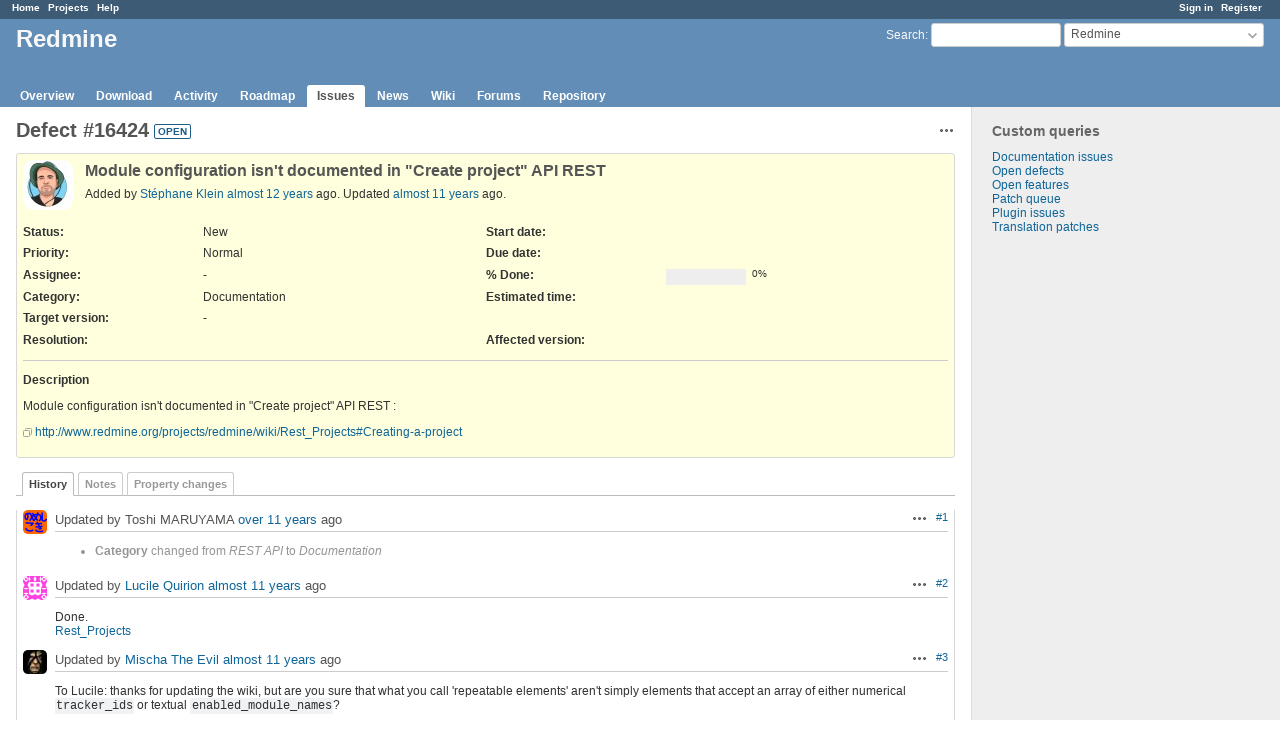

--- FILE ---
content_type: text/html; charset=utf-8
request_url: https://www.redmine.org/issues/16424
body_size: 4258
content:
<!DOCTYPE html>
<html lang="en">
<head>
<meta charset="utf-8" />
<meta http-equiv="X-UA-Compatible" content="IE=edge"/>
<title>Defect #16424: Module configuration isn&#39;t documented in &quot;Create project&quot; API REST - Redmine</title>
<meta name="viewport" content="width=device-width, initial-scale=1">
<meta name="description" content="Redmine" />
<meta name="keywords" content="issue,bug,tracker" />
<meta name="csrf-param" content="authenticity_token" />
<meta name="csrf-token" content="AKV/8AITfJZ2HPF4+cUKPN3+SPhDjXmwKofoF6s0sS6n/+iCUSg+l7Np1aaDHDrtqqtQgs14pbf/a8R5GfOzSA==" />
<link rel='shortcut icon' href='/favicon.ico?1679302129' />
<link rel="stylesheet" media="all" href="/stylesheets/jquery/jquery-ui-1.13.2.css?1679302129" />
<link rel="stylesheet" media="all" href="/stylesheets/tribute-5.1.3.css?1679302129" />
<link rel="stylesheet" media="all" href="/stylesheets/application.css?1679302129" />
<link rel="stylesheet" media="all" href="/stylesheets/responsive.css?1679302129" />

<script src="/javascripts/jquery-3.6.1-ui-1.13.2-ujs-5.2.8.1.js?1679302129"></script>
<script src="/javascripts/jquery-migrate-3.3.2.min.js?1679302129"></script>
<script src="/javascripts/tribute-5.1.3.min.js?1679302129"></script>
<script src="/javascripts/tablesort-5.2.1.min.js?1679302129"></script>
<script src="/javascripts/tablesort-5.2.1.number.min.js?1679302129"></script>
<script src="/javascripts/application.js?1679302129"></script>
<script src="/javascripts/responsive.js?1679302129"></script>
<script>
//<![CDATA[
$(window).on('load', function(){ warnLeavingUnsaved('The current page contains unsaved text that will be lost if you leave this page.'); });
//]]>
</script>

<script>
//<![CDATA[
rm = window.rm || {};rm.AutoComplete = rm.AutoComplete || {};rm.AutoComplete.dataSources = '{"issues":"/issues/auto_complete?project_id=redmine\u0026q=","wiki_pages":"/wiki_pages/auto_complete?project_id=redmine\u0026q="}';
//]]>
</script>

<!-- page specific tags -->
    <link rel="alternate" type="application/atom+xml" title="Redmine - Defect #16424: Module configuration isn&#39;t documented in &quot;Create project&quot; API REST" href="https://www.redmine.org/issues/16424.atom" />
<script src="/javascripts/context_menu.js?1679302129"></script><link rel="stylesheet" media="screen" href="/stylesheets/context_menu.css?1679302129" /></head>
<body class="project-redmine has-main-menu controller-issues action-show avatars-on">

<div id="wrapper">

<div class="flyout-menu js-flyout-menu">

        <div class="flyout-menu__search">
            <form action="/projects/redmine/search" accept-charset="UTF-8" name="form-8f20b95e" method="get"><input name="utf8" type="hidden" value="&#x2713;" />
            <input type="hidden" name="issues" value="1" />
            <label class="search-magnifier search-magnifier--flyout" for="flyout-search">&#9906;</label>
            <input type="text" name="q" id="flyout-search" class="small js-search-input" placeholder="Search" />
</form>        </div>


        <h3>Project</h3>
        <span class="js-project-menu"></span>

    <h3>General</h3>
    <span class="js-general-menu"></span>

    <span class="js-sidebar flyout-menu__sidebar"></span>

    <h3>Profile</h3>
    <span class="js-profile-menu"></span>

</div>

<div id="wrapper2">
<div id="wrapper3">
<div id="top-menu">
    <div id="account">
        <ul><li><a class="login" href="/login">Sign in</a></li><li><a class="register" href="/account/register">Register</a></li></ul>    </div>
    
    <ul><li><a class="home" href="/">Home</a></li><li><a class="projects" href="/projects">Projects</a></li><li><a class="help" href="https://www.redmine.org/guide">Help</a></li></ul></div>

<div id="header">

    <a href="#" class="mobile-toggle-button js-flyout-menu-toggle-button"></a>

    <div id="quick-search">
        <form action="/projects/redmine/search" accept-charset="UTF-8" name="form-c630a893" method="get"><input name="utf8" type="hidden" value="&#x2713;" />
        <input type="hidden" name="scope" value="subprojects" />
        <input type="hidden" name="issues" value="1" />
        <label for='q'>
          <a accesskey="4" href="/projects/redmine/search?scope=subprojects">Search</a>:
        </label>
        <input type="text" name="q" id="q" size="20" class="small" accesskey="f" data-auto-complete="true" />
</form>        <div id="project-jump" class="drdn"><span class="drdn-trigger">Redmine</span><div class="drdn-content"><div class="quick-search"><input type="text" name="q" id="projects-quick-search" value="" class="autocomplete" data-automcomplete-url="/projects/autocomplete.js?jump=issues" autocomplete="off" /></div><div class="drdn-items projects selection"></div><div class="drdn-items all-projects selection"><a href="/projects?jump=issues">All Projects</a></div></div></div>
    </div>

    <h1><span class="current-project">Redmine</span></h1>

    <div id="main-menu" class="tabs">
        <ul><li><a class="overview" href="/projects/redmine">Overview</a></li><li><a class="download" href="/projects/redmine/wiki/Download">Download</a></li><li><a class="activity" href="/projects/redmine/activity">Activity</a></li><li><a class="roadmap" href="/projects/redmine/roadmap">Roadmap</a></li><li><a class="issues selected" href="/projects/redmine/issues">Issues</a></li><li><a class="news" href="/projects/redmine/news">News</a></li><li><a class="wiki" href="/projects/redmine/wiki">Wiki</a></li><li><a class="boards" href="/projects/redmine/boards">Forums</a></li><li><a class="repository" href="/projects/redmine/repository">Repository</a></li></ul>
        <div class="tabs-buttons" style="display:none;">
            <button class="tab-left" onclick="moveTabLeft(this); return false;"></button>
            <button class="tab-right" onclick="moveTabRight(this); return false;"></button>
        </div>
    </div>
</div>

<div id="main" class="">
    <div id="sidebar">
          


<h3>Custom queries</h3>
<ul class="queries"><li><a class="query" href="/projects/redmine/issues?query_id=84">Documentation issues</a></li>
<li><a class="query" href="/projects/redmine/issues?query_id=1">Open defects</a></li>
<li><a class="query" href="/projects/redmine/issues?query_id=2">Open features</a></li>
<li><a class="query" href="/projects/redmine/issues?query_id=931">Patch queue</a></li>
<li><a class="query" href="/projects/redmine/issues?query_id=42">Plugin issues</a></li>
<li><a class="query" href="/projects/redmine/issues?query_id=7">Translation patches</a></li></ul>




		<br />
		<script type="text/javascript"><!--
		google_ad_client = "pub-0447284344517370";
		google_alternate_color = "FFFFFF";
		google_ad_width = 160;
		google_ad_height = 600;
		google_ad_format = "160x600_as";
		google_ad_type = "text_image";
		google_ad_channel = "";
		google_color_border = "EEEEEE";
		google_color_bg = "FFFFFF";
		google_color_link = "484848";
		google_color_text = "484848";
		google_color_url = "2A5685";
		//-->
		</script>
		<script type="text/javascript"
		  src="//pagead2.googlesyndication.com/pagead/show_ads.js">
		</script>
                <br />

        
    </div>

    <div id="content">
        
        <div class="contextual">




<span class="drdn"><span class="drdn-trigger"><span class="icon-only icon-actions" title="Actions">Actions</span></span><div class="drdn-content"><div class="drdn-items">
  <a href="#" onclick="copyTextToClipboard(this);; return false;" class="icon icon-copy-link" data-clipboard-text="https://www.redmine.org/issues/16424">Copy link</a>
  
</div></div></span></div>


<h2 class="inline-flex">Defect #16424</h2>
<span class="badge badge-status-open">open</span>

<div class="issue tracker-1 status-1 priority-4 priority-default details">

  <div class="gravatar-with-child">
    <img alt="" title="Author: Stéphane Klein" class="gravatar" srcset="https://www.gravatar.com/avatar/770033d303c2eae009ff60783bff4118?rating=PG&amp;size=100&amp;default=identicon 2x" src="https://www.gravatar.com/avatar/770033d303c2eae009ff60783bff4118?rating=PG&amp;size=50&amp;default=identicon" />
    
  </div>

<div class="subject">
<div><h3>Module configuration isn&#39;t documented in &quot;Create project&quot; API REST</h3></div>
</div>
        <p class="author">
        Added by <a class="user active" href="/users/22298">Stéphane Klein</a> <a title="2014-03-25 10:36" href="/projects/redmine/activity?from=2014-03-25">almost 12 years</a> ago.
        Updated <a title="2015-02-13 08:04" href="/projects/redmine/activity?from=2015-02-13">almost 11 years</a> ago.
        </p>

<div class="attributes">
<div class="splitcontent"><div class="splitcontentleft"><div class="status attribute"><div class="label">Status:</div><div class="value">New</div></div><div class="priority attribute"><div class="label">Priority:</div><div class="value">Normal</div></div><div class="assigned-to attribute"><div class="label">Assignee:</div><div class="value">-</div></div><div class="category attribute"><div class="label">Category:</div><div class="value">Documentation</div></div><div class="fixed-version attribute"><div class="label">Target version:</div><div class="value">-</div></div></div><div class="splitcontentleft"><div class="start-date attribute"><div class="label">Start date:</div><div class="value"></div></div><div class="due-date attribute"><div class="label">Due date:</div><div class="value"></div></div><div class="progress attribute"><div class="label">% Done:</div><div class="value"><table class="progress progress-0"><tr><td style="width: 100%;" class="todo"></td></tr></table><p class="percent">0%</p></div></div><div class="estimated-hours attribute"><div class="label">Estimated time:</div><div class="value"></div></div></div></div>
<div class="splitcontent"><div class="splitcontentleft"><div class="list_cf cf_2 attribute"><div class="label"><span>Resolution</span>:</div><div class="value"></div></div></div><div class="splitcontentleft"><div class="version_cf cf_4 attribute"><div class="label"><span>Affected version</span>:</div><div class="value"></div></div></div></div>

</div>

<hr />
<div class="description">
  <div class="contextual">
  
  </div>

  <p><strong>Description</strong></p>
  <div class="wiki">
  <p>Module configuration isn't documented in "Create project" API REST :</p>


	<p><a class="external" href="http://www.redmine.org/projects/redmine/wiki/Rest_Projects#Creating-a-project">http://www.redmine.org/projects/redmine/wiki/Rest_Projects#Creating-a-project</a></p>
  </div>
</div>







</div>



<div id="history">

<div class="tabs">
  <ul>
    <li><a id="tab-history" class="selected" onclick="showIssueHistory(&quot;history&quot;, this.href); return false;" href="/issues/16424?tab=history">History</a></li>
    <li><a id="tab-notes" onclick="showIssueHistory(&quot;notes&quot;, this.href); return false;" href="/issues/16424?tab=notes">Notes</a></li>
    <li><a id="tab-properties" onclick="showIssueHistory(&quot;properties&quot;, this.href); return false;" href="/issues/16424?tab=properties">Property changes</a></li>
  </ul>
  <div class="tabs-buttons" style="display:none;">
    <button class="tab-left" type="button" onclick="moveTabLeft(this);"></button>
    <button class="tab-right" type="button" onclick="moveTabRight(this);"></button>
  </div>
</div>

  <div id="tab-content-history" class="tab-content">
  <div id="change-56006" class="journal has-details">
    <div id="note-1">
    <div class="contextual">
      <span class="journal-actions"><span class="drdn"><span class="drdn-trigger"><span class="icon-only icon-actions" title="Actions">Actions</span></span><div class="drdn-content"><div class="drdn-items"><a href="#" onclick="copyTextToClipboard(this);; return false;" class="icon icon-copy-link" data-clipboard-text="https://www.redmine.org/issues/16424#note-1">Copy link</a></div></div></span></span>
      <a href="#note-1" class="journal-link">#1</a>
    </div>
    <h4 class='note-header'>
      <img alt="" title="Toshi MARUYAMA" class="gravatar" srcset="https://www.gravatar.com/avatar/21ec88c4df784219286a1434f9fcc5b0?rating=PG&amp;size=48&amp;default=identicon 2x" src="https://www.gravatar.com/avatar/21ec88c4df784219286a1434f9fcc5b0?rating=PG&amp;size=24&amp;default=identicon" />
      Updated by Toshi MARUYAMA <a title="2014-04-23 05:50" href="/projects/redmine/activity?from=2014-04-23">over 11 years</a> ago
      <span id="journal-56006-private_notes" class=""></span>
    </h4>

    <ul class="details">
       <li><strong>Category</strong> changed from <i>REST API</i> to <i>Documentation</i></li>
    </ul>
    
    </div>
  </div>
  
  <div id="change-61437" class="journal has-notes">
    <div id="note-2">
    <div class="contextual">
      <span class="journal-actions"><span class="drdn"><span class="drdn-trigger"><span class="icon-only icon-actions" title="Actions">Actions</span></span><div class="drdn-content"><div class="drdn-items"><a href="#" onclick="copyTextToClipboard(this);; return false;" class="icon icon-copy-link" data-clipboard-text="https://www.redmine.org/issues/16424#note-2">Copy link</a></div></div></span></span>
      <a href="#note-2" class="journal-link">#2</a>
    </div>
    <h4 class='note-header'>
      <img alt="" title="Lucile Quirion" class="gravatar" srcset="https://www.gravatar.com/avatar/541d7ce8427fb0b45b5ce9a80794c8a1?rating=PG&amp;size=48&amp;default=identicon 2x" src="https://www.gravatar.com/avatar/541d7ce8427fb0b45b5ce9a80794c8a1?rating=PG&amp;size=24&amp;default=identicon" />
      Updated by <a class="user active" href="/users/121110">Lucile Quirion</a> <a title="2015-02-11 17:37" href="/projects/redmine/activity?from=2015-02-11">almost 11 years</a> ago
      <span id="journal-61437-private_notes" class=""></span>
    </h4>

    <div id="journal-61437-notes" class="wiki"><p>Done.<br /><a class="wiki-page" href="/projects/redmine/wiki/Rest_Projects#Creating-a-project">Rest_Projects</a></p></div>
    </div>
  </div>
  
  <div id="change-61465" class="journal has-notes">
    <div id="note-3">
    <div class="contextual">
      <span class="journal-actions"><span class="drdn"><span class="drdn-trigger"><span class="icon-only icon-actions" title="Actions">Actions</span></span><div class="drdn-content"><div class="drdn-items"><a href="#" onclick="copyTextToClipboard(this);; return false;" class="icon icon-copy-link" data-clipboard-text="https://www.redmine.org/issues/16424#note-3">Copy link</a></div></div></span></span>
      <a href="#note-3" class="journal-link">#3</a>
    </div>
    <h4 class='note-header'>
      <img alt="" title="Mischa The Evil" class="gravatar" srcset="https://www.gravatar.com/avatar/ae102c6e9df2ecb08370a66a3667bf46?rating=PG&amp;size=48&amp;default=identicon 2x" src="https://www.gravatar.com/avatar/ae102c6e9df2ecb08370a66a3667bf46?rating=PG&amp;size=24&amp;default=identicon" />
      Updated by <a class="user active" href="/users/1565">Mischa The Evil</a> <a title="2015-02-13 08:04" href="/projects/redmine/activity?from=2015-02-13">almost 11 years</a> ago
      <span id="journal-61465-private_notes" class=""></span>
    </h4>

    <div id="journal-61465-notes" class="wiki"><p>To Lucile: thanks for updating the wiki, but are you sure that what you call 'repeatable elements' aren't simply elements that accept an array of either numerical <code>tracker_ids</code> or textual <code>enabled_module_names</code>?</p></div>
    </div>
  </div>
  

</div>
  
  

<script>
//<![CDATA[
showIssueHistory("history", this.href)
//]]>
</script>

</div>

<div style="clear: both;"></div>
<div class="contextual">




<span class="drdn"><span class="drdn-trigger"><span class="icon-only icon-actions" title="Actions">Actions</span></span><div class="drdn-content"><div class="drdn-items">
  <a href="#" onclick="copyTextToClipboard(this);; return false;" class="icon icon-copy-link" data-clipboard-text="https://www.redmine.org/issues/16424">Copy link</a>
  
</div></div></span></div>


<div style="clear: both;"></div>


<p class="other-formats">Also available in:  <span><a class="atom" rel="nofollow" href="/issues/16424.atom">Atom</a></span>
  <span><a class="pdf" rel="nofollow" href="/issues/16424.pdf">PDF</a></span>
</p>





        
        <div style="clear:both;"></div>
    </div>
</div>
<div id="footer">
    Powered by <a href="https://www.redmine.org/">Redmine</a> &copy; 2006-2023 Jean-Philippe Lang
</div>
</div>

<div id="ajax-indicator" style="display:none;"><span>Loading...</span></div>
<div id="ajax-modal" style="display:none;"></div>

</div>
</div>

</body>
</html>


--- FILE ---
content_type: text/html; charset=utf-8
request_url: https://www.google.com/recaptcha/api2/aframe
body_size: 267
content:
<!DOCTYPE HTML><html><head><meta http-equiv="content-type" content="text/html; charset=UTF-8"></head><body><script nonce="gA-z0Cr6N8uYqHZ12tFVtA">/** Anti-fraud and anti-abuse applications only. See google.com/recaptcha */ try{var clients={'sodar':'https://pagead2.googlesyndication.com/pagead/sodar?'};window.addEventListener("message",function(a){try{if(a.source===window.parent){var b=JSON.parse(a.data);var c=clients[b['id']];if(c){var d=document.createElement('img');d.src=c+b['params']+'&rc='+(localStorage.getItem("rc::a")?sessionStorage.getItem("rc::b"):"");window.document.body.appendChild(d);sessionStorage.setItem("rc::e",parseInt(sessionStorage.getItem("rc::e")||0)+1);localStorage.setItem("rc::h",'1768983247015');}}}catch(b){}});window.parent.postMessage("_grecaptcha_ready", "*");}catch(b){}</script></body></html>